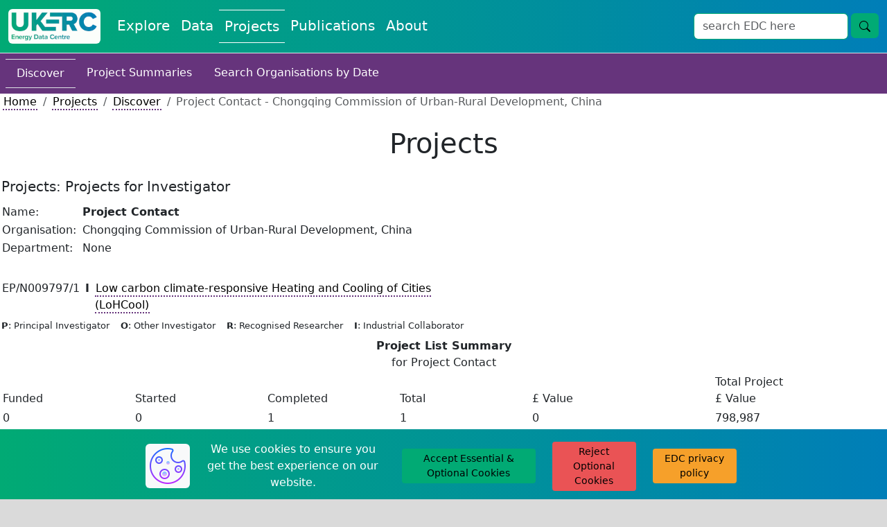

--- FILE ---
content_type: text/css
request_url: https://ukerc.rl.ac.uk/StyleSheets/edc-styling.css?v=1768227953
body_size: 33829
content:
/*----------------------------------------------------------------------------/
Stylesheet for all custom elements of the EDC Portal. The EDC Portal uses
Bootstrap as its CSS framework. Further information can be found here
https://getbootstrap.com/docs/5.3/getting-started/introduction/

Section Index - Use these headings to jump to sections in the file with ctl+f

Colours-index
Global-index
Home-index
Data-index
Projects-index
Publications-index
About-index
DMI-index
*/
@import url('https://fonts.googleapis.com/css2?family=Merriweather:ital,opsz,wght@0,18..144,300..900;1,18..144,300..900&family=Nunito+Sans:ital,opsz,wght@0,6..12,200..1000;1,6..12,200..1000&family=Nunito:ital,wght@0,200..1000;1,200..1000&display=swap');

/* Colours-index  ---------------------------------------------------------------------------------------------------------------------------------*/
:root {
    --ukerc-primary-blue: #007eb8;
    --ukerc-primary-blue-rgb: 0, 126, 184;
    --ukerc-primary-blue-darker: #006999;
    --ukerc-primary-green: #01aa74;
    --ukerc-primary-green-rgb: 1, 170, 116;
    --ukerc-secondary-plum: #9f1074;
    --ukerc-secondary-plum-rgb: 159, 16, 116;
    --ukerc-secondary-purple: #7b549e;
    --ukerc-secondary-purple-rgb: 123, 84, 158;
    --ukerc-secondary-orange: #f6a02a;
    --ukerc-secondary-orange-rgb: 246, 160, 42;
    --ukerc-secondary-coral: #ea5355;
    --ukerc-secondary-coral-rgb: 234, 83, 85;
    --ukerc-tertiary-blue-1: #0e468c;
    --ukerc-tertiary-blue-1-rgb: 14, 70, 140;
    --ukerc-tertiary-blue-2: #3471ab;
    --ukerc-tertiary-blue-2-rgb: 52, 113, 171;
    --ukerc-tertiary-blue-3: #70afe0;
    --ukerc-tertiary-blue-3-rgb: 112, 175, 224;
    --ukerc-tertiary-blue-4: #2394a9;
    --ukerc-tertiary-blue-4-rgb: 35, 148, 169;
    --ukerc-tertiary-green: #94ca9a;
    --ukerc-tertiary-green-rgb: 148, 202, 154;
    --ukerc-tertiary-yellow: #ffd740;
    --ukerc-tertiary-yellow-rgb: 255, 215, 64;
    --ukerc-tertiary-purple: #66347c;
    --ukerc-tertiary-purple-rgb: 102, 52, 124;
    --ukerc-tertiary-pink-1: #c5316a;
    --ukerc-tertiary-pink-1-rgb: 197, 49, 106;
    --ukerc-tertiary-pink-2: #dd6291;
    --ukerc-tertiary-pink-2-rgb: 221, 98, 145;

    --edc-light: #ffffff;
    --edc-light-rgb: 219, 231, 231;
    --edc-light-grey: #dadada;
    --edc-light-grey-rgb: 218, 218, 218;
    --edc-grey: #465868;
    --edc-grey-rgb: 70, 88, 104;
    --edc-dark: #000000;
    --edc-dark-rgb: 37, 43, 43;

}

/* Global-index  ----------------------------------------------------------------------------------------------------------------------------------*/
/* body {
    font-family: 'Nunito Sans';
} */

textarea {
    box-shadow: 0px 0px !important;
}

/* min height for if there is only one row being displayed */
.set-min-height {
    min-height: 45vh;
}

/* cookie banner styling */
#cb-cookie-banner {
    position: fixed;
    bottom: 0;
    left: 0;
    width: 100%;
    z-index: 999;
    border-radius: 0;
    display: none;
}

/* Tooltip container */
.tooltip-edc {
    position: relative;
    display: inline-block;
}

/* Tooltip text */
.tooltip-edc .tooltiptext-edc {
    visibility: hidden;
    background-color: var(--edc-dark);
    color: var(--edc-light);
    text-align: left;
    padding: 5px 5px;
    border-radius: 6px;
    font-size: small;

    /* Position the tooltip text */
    position: absolute;
    z-index: 1;
}

/* Show the tooltip text when you mouse over the tooltip container */
.tooltip-edc:hover .tooltiptext-edc {
    visibility: visible;
}

.add-pointer-to-element {
    cursor: pointer;
}

/* Backgrounds */
.background-ukerc-primary-blue {
    background-color: var(--ukerc-primary-blue);
}

.background-ukerc-primary-blue-opaque {
    background-color: rgb(var(--ukerc-primary-blue-rgb), 0.5);
}

.background-ukerc-primary-blue-opaque-10 {
    background-color: rgb(var(--ukerc-primary-blue-rgb), 0.1);
}

.background-ukerc-primary-green {
    background-color: var(--ukerc-primary-green);
}

.background-ukerc-primary-green-opaque {
    background-color: rgb(var(--ukerc-primary-green-rgb), 0.5);
}

.background-ukerc-primary-green-opaque-10 {
    background-color: rgb(var(--ukerc-primary-green-rgb), 0.1);
}

.background-ukerc-secondary-plum {
    background-color: var(--ukerc-secondary-plum);
}

.background-ukerc-secondary-plum-opaque {
    background-color: rgb(var(--ukerc-secondary-plum-rgb), 0.5);
}

.background-ukerc-secondary-purple {
    background-color: var(--ukerc-secondary-purple);
}

.background-ukerc-secondary-purple-opaque {
    background-color: rgb(var(--ukerc-secondary-purple-rgb), 0.5);
}

.background-ukerc-secondary-orange {
    background-color: var(--ukerc-secondary-orange);
}

.background-ukerc-secondary-orange-opaque {
    background-color: rgb(var(--ukerc-secondary-orange-rgb), 0.5);
}

.background-ukerc-secondary-coral {
    background-color: var(--ukerc-secondary-coral);
}

.background-ukerc-secondary-coral-opaque {
    background-color: rgb(var(--ukerc-secondary-coral-rgb), 0.5);
}

.background-ukerc-tertiary-blue-1 {
    background-color: var(--ukerc-tertiary-blue-1);
}

.background-ukerc-tertiary-blue-1-opaque {
    background-color: rgb(var(--ukerc-tertiary-blue-1-rgb), 0.5);
}

.background-ukerc-tertiary-blue-2 {
    background-color: var(--ukerc-tertiary-blue-2);
}

.background-ukerc-tertiary-blue-2-opaque {
    background-color: rgb(var(--ukerc-tertiary-blue-2-rgb), 0.5);
}

.background-ukerc-tertiary-blue-3 {
    background-color: var(--ukerc-tertiary-blue-3);
}

.background-ukerc-tertiary-blue-3-opaque {
    background-color: rgb(var(--ukerc-tertiary-blue-3-rgb), 0.5);
}

.background-ukerc-tertiary-blue-4 {
    background-color: var(--ukerc-tertiary-blue-4);
}

.background-ukerc-tertiary-blue-4-opaque {
    background-color: rgb(var(--ukerc-tertiary-blue-4-rgb), 0.5);
}

.background-ukerc-tertiary-green {
    background-color: var(--ukerc-tertiary-green);
}

.background-ukerc-tertiary-green-opaque {
    background-color: rgb(var(--ukerc-tertiary-green-rgb), 0.5);
}

.background-ukerc-tertiary-yellow {
    background-color: var(--ukerc-tertiary-yellow);
}

.background-ukerc-tertiary-yellow-opaque {
    background-color: rgb(var(--ukerc-tertiary-yellow-rgb), 0.5);
}

.background-ukerc-tertiary-purple {
    background-color: var(--ukerc-tertiary-purple);
}

.background-ukerc-tertiary-purple-opaque {
    background-color: rgb(var(--ukerc-tertiary-purple-rgb), 0.5);
}

.background-ukerc-tertiary-pink-1 {
    background-color: var(--ukerc-tertiary-pink-1);
}

.background-ukerc-tertiary-pink-1-opaque {
    background-color: rgb(var(--ukerc-tertiary-pink-1-rgb), 0.5);
}

.background-ukerc-tertiary-pink-2 {
    background-color: var(--ukerc-tertiary-pink-2);
}

.background-ukerc-tertiary-pink-2-opaque {
    background-color: rgb(var(--ukerc-tertiary-pink-2-rgb), 0.5);
}

.background-edc-light {
    background-color: var(--edc-light);
}

.background-edc-light-opaque {
    background-color: rgb(var(--edc-light-rgb), 0.5);
}

.background-edc-light-grey {
    background-color: var(--edc-light-grey);
}

.background-edc-light-grey-opaque {
    background-color: rgb(var(--edc-light-grey-rgb), 0.5);
}

.background-edc-grey {
    background-color: var(--edc-grey);
}

.background-edc-grey-opaque {
    background-color: rgb(var(--edc-grey-rgb), 0.5);
}

.background-edc-dark {
    background-color: var(--edc-dark);
}

.background-edc-dark-opaque {
    background-color: rgb(var(--edc-dark-rgb), 0.5);
}

/* Text */
.text-ukerc-primary-blue {
    color: var(--ukerc-primary-blue);
}

.text-ukerc-primary-blue-opaque {
    color: rgb(var(--ukerc-primary-blue-rgb), 0.5);
}

.text-ukerc-primary-green {
    color: var(--ukerc-primary-green);
}

.text-ukerc-secondary-plum {
    color: var(--ukerc-secondary-plum)
}

.text-ukerc-secondary-purple {
    color: var(--ukerc-secondary-purple)
}

.text-ukerc-secondary-orange {
    color: var(--ukerc-secondary-orange)
}

.text-ukerc-secondary-coral {
    color: var(--ukerc-secondary-coral)
}

.text-ukerc-tertiary-blue-1 {
    color: var(--ukerc-tertiary-blue-1);
}

.text-ukerc-tertiary-blue-2 {
    color: var(--ukerc-tertiary-blue-2);
}

.text-ukerc-tertiary-blue-3 {
    color: var(--ukerc-tertiary-blue-3);
}

.text-ukerc-tertiary-blue-4 {
    color: var(--ukerc-tertiary-blue-4);
}

.text-ukerc-tertiary-green {
    color: var(--ukerc-tertiary-green);
}

.text-ukerc-tertiary-yellow {
    color: var(--ukerc-tertiary-yellow);
}

.text-ukerc-tertiary-purple {
    color: var(--ukerc-tertiary-purple);
}

.text-ukerc-tertiary-pink-1 {
    color: var(--ukerc-tertiary-pink-1);
}

.text-ukerc-tertiary-pink-2 {
    color: var(--ukerc-tertiary-pink-2);
}

.text-edc-light {
    color: var(--edc-light);
}

a.text-edc-light:hover {
    color: var(--edc-grey);
}

.text-edc-grey {
    color: var(--edc-grey);
}

.text-edc-dark {
    color: var(--edc-dark);
}

a.text-edc-dark:hover {
    color: var(--edc-grey);
}

.text-edc-nowrap-ellipsis {
    white-space: nowrap;
    overflow: hidden;
    text-overflow: ellipsis;
}

/* Borders */
.border-ukerc-primary-blue {
    border: 1px solid var(--ukerc-primary-blue);
}

.border-ukerc-primary-blue-b {
    border-bottom: 1px solid var(--ukerc-primary-blue);
}

.border-ukerc-primary-green {
    border: 1px solid var(--ukerc-primary-green);
}

.border-ukerc-primary-green-b {
    border-bottom: 1px solid var(--ukerc-primary-green);
}

.border-ukerc-secondary-plum {
    border: 1px solid var(--ukerc-secondary-plum)
}

.border-ukerc-secondary-plum-b {
    border-bottom: 1px solid var(--ukerc-secondary-plum)
}

.border-ukerc-secondary-purple {
    border: 1px solid var(--ukerc-secondary-purple)
}

.border-ukerc-secondary-purple-b {
    border-bottom: 1px solid var(--ukerc-secondary-purple)
}

.border-ukerc-secondary-orange {
    border: 1px solid var(--ukerc-secondary-orange)
}

.border-ukerc-secondary-orange-b {
    border-bottom: 1px solid var(--ukerc-secondary-orange)
}

.border-ukerc-secondary-coral {
    border: 1px solid var(--ukerc-secondary-coral)
}

.border-ukerc-secondary-coral-b {
    border-bottom: 1px solid var(--ukerc-secondary-coral)
}

.border-ukerc-tertiary-blue-1 {
    border: 1px solid var(--ukerc-tertiary-blue-1);
}

.border-ukerc-tertiary-blue-1-b {
    border-bottom: 1px solid var(--ukerc-tertiary-blue-1);
}

.border-ukerc-tertiary-blue-2 {
    border: 1px solid var(--ukerc-tertiary-blue-2);
}

.border-ukerc-tertiary-blue-2-b {
    border-bottom: 1px solid var(--ukerc-tertiary-blue-2);
}

.border-ukerc-tertiary-blue-3 {
    border: 1px solid var(--ukerc-tertiary-blue-3);
}

.border-ukerc-tertiary-blue-3-b {
    border-bottom: 1px solid var(--ukerc-tertiary-blue-3);
}

.border-ukerc-tertiary-blue-4 {
    border: 1px solid var(--ukerc-tertiary-blue-4);
}

.border-ukerc-tertiary-blue-4-b {
    border-bottom: 1px solid var(--ukerc-tertiary-blue-4);
}

.border-ukerc-tertiary-green {
    border: 1px solid var(--ukerc-tertiary-green);
}

.border-ukerc-tertiary-green-b {
    border-bottom: 1px solid var(--ukerc-tertiary-green);
}

.border-ukerc-tertiary-yellow {
    border: 1px solid var(--ukerc-tertiary-yellow);
}

.border-ukerc-tertiary-yellow-b {
    border-bottom: 1px solid var(--ukerc-tertiary-yellow);
}

.border-ukerc-tertiary-purple {
    border: 1px solid var(--ukerc-tertiary-purple);
}

.border-ukerc-tertiary-purple-b {
    border-bottom: 1px solid var(--ukerc-tertiary-purple);
}

.border-ukerc-tertiary-pink-1 {
    border: 1px solid var(--ukerc-tertiary-pink-1);
}

.border-ukerc-tertiary-pink-1-b {
    border-bottom: 1px solid var(--ukerc-tertiary-pink-1);
}

.border-ukerc-tertiary-pink-2 {
    border: 1px solid var(--ukerc-tertiary-pink-2);
}

.border-ukerc-tertiary-pink-2-b {
    border-bottom: 1px solid var(--ukerc-tertiary-pink-2);
}

.border-edc-light {
    border: 1px solid var(--edc-light);
}

.border-edc-light-tb {
    border-top: 1px solid var(--edc-light);
    border-bottom: 1px solid var(--edc-light);
}

.border-edc-grey {
    border: 1px solid var(--edc-grey);
}

.border-edc-grey-tb {
    border-top: 1px solid var(--edc-grey);
    border-bottom: 1px solid var(--edc-grey);
}

.border-edc-dark {
    border: 1px solid var(--edc-dark);
}

.border-edc-dark-tb {
    border-top: 1px solid var(--edc-dark);
    border-bottom: 1px solid var(--edc-dark);
}

/* Buttons */
.btn-edc-do {
    color: var(--edc-dark);
    background-color: var(--ukerc-primary-green);
    border: var(--ukerc-primary-green);
}

.btn-edc-do:hover {
    color: var(--edc-grey);
    background-color: rgb(var(--ukerc-primary-green-rgb), 0.5);
    border: var(--ukerc-primary-green);
    text-decoration: none;
}

.btn-edc-neutral {
    color: var(--edc-dark);
    background-color: var(--ukerc-secondary-orange);
    border: var(--ukerc-secondary-orange);
}

.btn-edc-neutral:hover {
    color: var(--edc-grey);
    background-color: rgb(var(--ukerc-secondary-orange-rgb), 0.5);
    border: var(--ukerc-secondary-orange);
    text-decoration: none;
}

.btn-edc-cancel {
    color: black;
    background-color: var(--ukerc-secondary-coral);
    border: var(--ukerc-secondary-coral);
}

.btn-edc-cancel:hover {
    color: var(--edc-grey);
    background-color: rgb(var(--ukerc-secondary-coral-rgb), 0.5);
    border: var(--ukerc-secondary-coral);
    text-decoration: none;
}

/* Link Text */
.link-style {
    color: var(--ukerc-edc-dark);
    text-decoration: none;
    font-family: "Merriweather", serif;
}

.link-style:hover {
    color: var(--ukerc-primary-blue-darker);
}

.link-style-breadcrumbs {
    color: var(--ukerc-primary-blue) !important;
    text-decoration: none !important;
}

.link-style-breadcrumbs:hover {
    text-decoration: underline !important;
}

.link-style-explore {
    padding: 1px;
    text-decoration: none;
    color: black;
    border-bottom: 2px dotted var(--ukerc-primary-green);
}

.link-style-explore:hover {
    border-bottom: 2px solid var(--ukerc-primary-green);
}

.link-style-data {
    padding: 1px;
    text-decoration: none;
    color: black;
    border-bottom: 2px dotted var(--ukerc-tertiary-blue-2);
}

.link-style-data:hover {
    border-bottom: 2px solid var(--ukerc-tertiary-blue-2);
}

.link-style-projects {
    padding: 1px;
    text-decoration: none;
    color: black;
    border-bottom: 2px dotted var(--ukerc-tertiary-purple);
}

.link-style-projects:hover {
    border-bottom: 2px solid var(--ukerc-tertiary-purple);
}

.link-style-publications {
    padding: 1px;
    text-decoration: none;
    color: black;
    border-bottom: 2px dotted var(--ukerc-tertiary-pink-1);
}

.link-style-publications:hover {
    border-bottom: 2px solid var(--ukerc-tertiary-pink-1);
}

.link-style-about {
    padding: 1px;
    text-decoration: none;
    color: black;
    border-bottom: 2px dotted var(--ukerc-primary-blue);
}

.link-style-about:hover {
    border-bottom: 2px solid var(--ukerc-primary-blue);
}



/* Blog People Icons */
.edc-people-icon-dark {
    filter: invert(0%) sepia(100%) saturate(0%) hue-rotate(21deg) brightness(97%) contrast(103%);
}

.edc-people-icon-grey {
    filter: invert(33%) sepia(8%) saturate(1375%) hue-rotate(167deg) brightness(94%) contrast(89%);
}

.edc-people-icon-light {
    filter: invert(99%) sepia(1%) saturate(2%) hue-rotate(24deg) brightness(107%) contrast(101%);
}



/* Select Element */
select,
select:focus,
select:active {
    outline: 0 !important;
}

/* Radio Buttons */
.radiobutton-ukerc-primary-blue {
    border-color: var(--ukerc-primary-blue);
}

.radiobutton-ukerc-primary-blue:checked {
    background-color: var(--ukerc-primary-blue);
    border-color: var(--ukerc-primary-blue);
}

.radiobutton-ukerc-primary-green {
    border-color: var(--ukerc-primary-green);
}

.radiobutton-ukerc-primary-green:checked {
    background-color: var(--ukerc-primary-green);
    border-color: var(--ukerc-primary-green);
}

.radiobutton-ukerc-secondary-plum {
    border-color: var(--ukerc-secondary-plum);
}

.radiobutton-ukerc-secondary-plum:checked {
    background-color: var(--ukerc-secondary-plum);
    border-color: var(--ukerc-secondary-plum);
}

.radiobutton-ukerc-secondary-purple {
    border-color: var(--ukerc-secondary-purple);
}

.radiobutton-ukerc-secondary-purple:checked {
    background-color: var(--ukerc-secondary-purple);
    border-color: var(--ukerc-secondary-purple);
}

.radiobutton-ukerc-secondary-orange {
    border-color: var(--ukerc-secondary-orange);
}

.radiobutton-ukerc-secondary-orange:checked {
    background-color: var(--ukerc-secondary-orange);
    border-color: var(--ukerc-secondary-orange);
}

.radiobutton-ukerc-secondary-coral {
    border-color: var(--ukerc-secondary-coral);
}

.radiobutton-ukerc-secondary-coral:checked {
    background-color: var(--ukerc-secondary-coral);
    border-color: var(--ukerc-secondary-coral);
}

.radiobutton-ukerc-tertiary-blue-1 {
    border-color: var(--ukerc-tertiary-blue-1);
}

.radiobutton-ukerc-tertiary-blue-1:checked {
    background-color: var(--ukerc-tertiary-blue-1);
    border-color: var(--ukerc-tertiary-blue-1);
}

.radiobutton-ukerc-tertiary-blue-2 {
    border-color: var(--ukerc-tertiary-blue-2);
}

.radiobutton-ukerc-tertiary-blue-2:checked {
    background-color: var(--ukerc-tertiary-blue-2);
    border-color: var(--ukerc-tertiary-blue-2);
}

.radiobutton-ukerc-tertiary-blue-3 {
    border-color: var(--ukerc-tertiary-blue-3);
}

.radiobutton-ukerc-tertiary-blue-3:checked {
    background-color: var(--ukerc-tertiary-blue-3);
    border-color: var(--ukerc-tertiary-blue-3);
}

.radiobutton-ukerc-tertiary-blue-4 {
    border-color: var(--ukerc-tertiary-blue-4);
}

.radiobutton-ukerc-tertiary-blue-4:checked {
    background-color: var(--ukerc-tertiary-blue-4);
    border-color: var(--ukerc-tertiary-blue-4);
}

.radiobutton-ukerc-tertiary-green {
    border-color: var(--ukerc-tertiary-green);
}

.radiobutton-ukerc-tertiary-green:checked {
    background-color: var(--ukerc-tertiary-green);
    border-color: var(--ukerc-tertiary-green);
}

.radiobutton-ukerc-tertiary-yellow {
    border-color: var(--ukerc-tertiary-yellow);
}

.radiobutton-ukerc-tertiary-yellow:checked {
    background-color: var(--ukerc-tertiary-yellow);
    border-color: var(--ukerc-tertiary-yellow);
}

.radiobutton-ukerc-tertiary-purple {
    border-color: var(--ukerc-tertiary-purple);
}

.radiobutton-ukerc-tertiary-purple:checked {
    background-color: var(--ukerc-tertiary-purple);
    border-color: var(--ukerc-tertiary-purple);
}

.radiobutton-ukerc-tertiary-pink-1 {
    border-color: var(--ukerc-tertiary-pink-1);
}

.radiobutton-ukerc-tertiary-pink-1:checked {
    background-color: var(--ukerc-tertiary-pink-1);
    border-color: var(--ukerc-tertiary-pink-1);
}

.radiobutton-ukerc-tertiary-pink-2 {
    border-color: var(--ukerc-tertiary-pink-2);
}

.radiobutton-ukerc-tertiary-pink-2:checked {
    background-color: var(--ukerc-tertiary-pink-2);
    border-color: var(--ukerc-tertiary-pink-2);
}

.radiobutton-edc-light {
    border-color: var(--edc-light);
}

.radiobutton-edc-light:checked {
    background-color: var(--edc-light);
    border-color: var(--edc-light);
}

.radiobutton-edc-grey {
    border-color: var(--edc-grey);
}

.radiobutton-edc-grey:checked {
    background-color: var(--edc-grey);
    border-color: var(--edc-grey);
}

.radiobutton-edc-dark {
    border-color: var(--edc-dark);
}

.radiobutton-edc-dark:checked {
    background-color: var(--edc-dark);
    border-color: var(--edc-dark);
}

/* Checkboxes */
.checkbox-ukerc-primary-blue {
    border-color: var(--ukerc-primary-blue);
}

.checkbox-ukerc-primary-blue:checked {
    background-color: var(--ukerc-primary-blue);
    border-color: var(--ukerc-primary-blue);
}

.checkbox-ukerc-primary-green {
    border-color: var(--ukerc-primary-green);
}

.checkbox-ukerc-primary-green:checked {
    background-color: var(--ukerc-primary-green);
    border-color: var(--ukerc-primary-green);
}

.checkbox-ukerc-secondary-plum {
    border-color: var(--ukerc-secondary-plum);
}

.checkbox-ukerc-secondary-plum:checked {
    background-color: var(--ukerc-secondary-plum);
    border-color: var(--ukerc-secondary-plum);
}

.checkbox-ukerc-secondary-purple {
    border-color: var(--ukerc-secondary-purple);
}

.checkbox-ukerc-secondary-purple:checked {
    background-color: var(--ukerc-secondary-purple);
    border-color: var(--ukerc-secondary-purple);
}

.checkbox-ukerc-secondary-orange {
    border-color: var(--ukerc-secondary-orange);
}

.checkbox-ukerc-secondary-orange:checked {
    background-color: var(--ukerc-secondary-orange);
    border-color: var(--ukerc-secondary-orange);
}

.checkbox-ukerc-secondary-coral {
    border-color: var(--ukerc-secondary-coral);
}

.checkbox-ukerc-secondary-coral:checked {
    background-color: var(--ukerc-secondary-coral);
    border-color: var(--ukerc-secondary-coral);
}

.checkbox-ukerc-tertiary-blue-1 {
    border-color: var(--ukerc-tertiary-blue-1);
}

.checkbox-ukerc-tertiary-blue-1:checked {
    background-color: var(--ukerc-tertiary-blue-1);
    border-color: var(--ukerc-tertiary-blue-1);
}

.checkbox-ukerc-tertiary-blue-2 {
    border-color: var(--ukerc-tertiary-blue-2);
}

.checkbox-ukerc-tertiary-blue-2:checked {
    background-color: var(--ukerc-tertiary-blue-2);
    border-color: var(--ukerc-tertiary-blue-2);
}

.checkbox-ukerc-tertiary-blue-3 {
    border-color: var(--ukerc-tertiary-blue-3);
}

.checkbox-ukerc-tertiary-blue-3:checked {
    background-color: var(--ukerc-tertiary-blue-3);
    border-color: var(--ukerc-tertiary-blue-3);
}

.checkbox-ukerc-tertiary-blue-4 {
    border-color: var(--ukerc-tertiary-blue-4);
}

.checkbox-ukerc-tertiary-blue-4:checked {
    background-color: var(--ukerc-tertiary-blue-4);
    border-color: var(--ukerc-tertiary-blue-4);
}

.checkbox-ukerc-tertiary-green {
    border-color: var(--ukerc-tertiary-green);
}

.checkbox-ukerc-tertiary-green:checked {
    background-color: var(--ukerc-tertiary-green);
    border-color: var(--ukerc-tertiary-green);
}

.checkbox-ukerc-tertiary-yellow {
    border-color: var(--ukerc-tertiary-yellow);
    color: var(--edc-dark);
}

.checkbox-ukerc-tertiary-yellow:checked {
    background-color: var(--ukerc-tertiary-yellow);
    border-color: var(--ukerc-tertiary-yellow);
}

.checkbox-ukerc-tertiary-purple {
    border-color: var(--ukerc-tertiary-purple);
}

.checkbox-ukerc-tertiary-purple:checked {
    background-color: var(--ukerc-tertiary-purple);
    border-color: var(--ukerc-tertiary-purple);
}

.checkbox-ukerc-tertiary-pink-1 {
    border-color: var(--ukerc-tertiary-pink-1);
}

.checkbox-ukerc-tertiary-pink-1:checked {
    background-color: var(--ukerc-tertiary-pink-1);
    border-color: var(--ukerc-tertiary-pink-1);
}

.checkbox-ukerc-tertiary-pink-2 {
    border-color: var(--ukerc-tertiary-pink-2);
}

.checkbox-ukerc-tertiary-pink-2:checked {
    background-color: var(--ukerc-tertiary-pink-2);
    border-color: var(--ukerc-tertiary-pink-2);
}

.checkbox-edc-light {
    border-color: var(--edc-light);
}

.checkbox-edc-light:checked {
    background-color: var(--edc-light);
    border-color: var(--edc-light);
}

.checkbox-edc-grey {
    border-color: var(--edc-grey);
}

.checkbox-edc-grey:checked {
    background-color: var(--edc-grey);
    border-color: var(--edc-grey);
}

.checkbox-edc-dark {
    border-color: var(--edc-dark);
}

.checkbox-edc-dark:checked {
    background-color: var(--edc-dark);
    border-color: var(--edc-dark);
}

/* Miscellaneous */
.hide-url-tandc {
    display: none;
}

.searchbox-edc {
    border-color: var(--ukerc-tertiary-blue-1);
}

.view-landing-page-link {
    color: var(--edc-dark);
}

.smalltext {
    font-size: 12px;
    color: var(--edc-grey);
}

.greentext {
    color: var(--ukerc-primary-green);
}

#filteraccordion a {
    font-weight: 300;
    font-size: 14px
}

.errormsg {
    text-align: center;
    color: var(--ukerc-secondary-plum);
}

.small {
    font-size: small;
}

.x-small {
    font-size: x-small;
}

.obread {
    font-size: small;
}

.gbread {
    font-size: small;
}

.palegrey {
    clear: left;
    color: var(--edc-grey);
}

.greener {
    color: var(--ukerc-primary-green);
}

.greenbox {
    color: var(--edc-grey);
    font-size: small;
    text-align: center;
}

.edc-strikethrough {
    text-decoration: line-through;
}

.show-drop-content {
    display: block;
}

.hide-drop-content {
    display: none;
}

#return-to-top {
    position: fixed;
    bottom: 15px;
    right: 20px;
    background: rgb(var(--ukerc-primary-green-rgb), 1);
    width: 50px;
    height: 50px;
    display: block;
    text-decoration: none;
    -webkit-border-radius: 35px;
    -moz-border-radius: 35px;
    border-radius: 35px;
    display: none;
    -webkit-transition: all 0.3s linear;
    -moz-transition: all 0.3s ease;
    -ms-transition: all 0.3s ease;
    -o-transition: all 0.3s ease;
    transition: all 0.3s ease;
}

#scroll-for-more {
    position: fixed;
    bottom: 15px;
    right: 20px;
    background: rgb(var(--ukerc-primary-blue-rgb), 1);
    width: 50px;
    height: 50px;
    display: block;
    text-decoration: none;
    -webkit-border-radius: 35px;
    -moz-border-radius: 35px;
    border-radius: 35px;
    -webkit-transition: all 0.3s linear;
    -moz-transition: all 0.3s ease;
    -ms-transition: all 0.3s ease;
    -o-transition: all 0.3s ease;
    transition: all 0.3s ease;
}


.wrap-spans {
    display: flex;
    flex-wrap: wrap;
    gap: 0.5em;
    /* optional spacing between spans */
}

.wrap-spans span {
    display: inline-block;
    white-space: nowrap;
    /* keeps the span content on one line */
}


@media only screen and (min-width: 992px) {
    #scroll-for-more {
        position: fixed;
        bottom: 15px;
        right: 20px;
        background: rgb(var(--ukerc-primary-blue-rgb), 1);
        width: 143px;
        height: 50px;
        display: block;
        text-decoration: none;
        -webkit-border-radius: 35px;
        -moz-border-radius: 35px;
        border-radius: 35px;
        -webkit-transition: all 0.3s linear;
        -moz-transition: all 0.3s ease;
        -ms-transition: all 0.3s ease;
        -o-transition: all 0.3s ease;
        transition: all 0.3s ease;
    }

    #return-to-top {
        position: fixed;
        bottom: 15px;
        right: 20px;
        background: rgb(var(--ukerc-primary-green-rgb), 1);
        width: 112px;
        height: 50px;
        display: block;
        text-decoration: none;
        -webkit-border-radius: 35px;
        -moz-border-radius: 35px;
        border-radius: 35px;
        display: none;
        -webkit-transition: all 0.3s linear;
        -moz-transition: all 0.3s ease;
        -ms-transition: all 0.3s ease;
        -o-transition: all 0.3s ease;
        transition: all 0.3s ease;
    }
}


.chart-min-height {
    min-height: 300px;
}

/* Home-index  ------------------------------------------------------------------------------------------------------------------------------------*/
.resultslist {
    float: none;
    color: var(--ukerc-primary-blue);
    /* font-size: 14px; */
    text-align: left;
    /* font-weight: 300; */
}

.purpletext {
    font-size: 12px;
    font-weight: 400;
    color: var(--ukerc-secondary-plum);
}

/* Data-index  ------------------------------------------------------------------------------------------------------------------------------------*/
.data-shadow {
    box-shadow: 5px 5px 10px rgb(var(--ukerc-tertiary-blue-1-rgb), 0.5);
}

/* Projects-index ---------------------------------------------------------------------------------------------------------------------------------*/
.summarybox {
    font-size: small;
    color: var(--ukerc-primary-green);
}

.projects-shadow {
    box-shadow: 5px 5px 10px rgb(var(--ukerc-tertiary-purple-rgb), 0.5);
}

/* Publications-index  ----------------------------------------------------------------------------------------------------------------------------*/
.publications-shadow {
    box-shadow: 5px 5px 10px rgb(var(--ukerc-tertiary-pink-1-rgb), 0.5);
}

/* About-index  -----------------------------------------------------------------------------------------------------------------------------------*/
/* New heading styles for the About pages - CMJ July 2023 */
/* .about_h1 {
    color: var(--ukerc-primary-blue);
}

.about_h2 {
    color: var(--ukerc-primary-green);
}

.about_h3 {
    color: var(--ukerc-secondary-coral);
}

.about_h4 {
    color: var(--ukerc-secondary-orange);
}

.about_h5 {
    color: var(--ukerc-secondary-plum);
}*/

.about_pointer {
    cursor: pointer
}

/* new table style for the About pages - CMJ July 2023*/
/* .about_table {
    border-color: var(--edc-dark);
    border: 1px solid;
    border-collapse: collapse;
    width: 100%;
}

.about_table th {
    background-color: var(--ukerc-primary-green);
    color: var(--edc-dark);
    padding-top: 12px;
    padding-bottom: 12px;
}

.about_table tr {
    border: 1px solid;
}

.about_table td {
    vertical-align: top;
} */

/* new table style for the About guides  - CMJ July 2023*/
/* .about_table_guides {
    width: 100%;
}

.about_table_guides tr {
    width: 25%;
}

.about_table_guides tr {
    text-align: center;
} */



/* DMI-index  -------------------------------------------------------------------------------------------------------------------------------------*/
#screennumber a {
    text-decoration: none
}

#screennumber img {
    vertical-align: middle;
}

.screenno {
    font-size: small;
    font-weight: 400;
    color: var(--ukerc-primary-green);
    text-align: left;
    max-width: 940px;
    margin-left: 20px;
}

.boundary-box {
    border: 1px solid var(--ukerc-primary-green);
    margin: 20px;
    margin-left: 50px;
    width: 95%;
}

.noborder {
    border-top-style: none;
    border-right-style: none;
    border-bottom-style: none;
    border-left-style: none;
}

.ane-label-bold {
    font-weight: bold;
}

.imageEDC {
    display: block;

    /* This rule is very important, please don't ignore this */
    max-width: 100%;
}

/* Text area css------------------------------------------------------------------------------------------------------------------  */
.editor-holder {
    width: 100%;
    height: 2000px;
    border: 1px;
    border-radius: 3px;
    position: relative;
    top: 0;
    background: #ffffff !important;
    overflow: auto;
    transition: all 0.5s ease-in-out;
    -ms-overflow-style: none;
    scrollbar-width: none;
}

.editor-holder::-webkit-scrollbar {
    display: none;
}

.editor-holder textarea,
.editor-holder code {
    width: 100%;
    height: 2000px;
    font-size: 14px;
    border: 0;
    margin: 0;
    left: 0;
    padding: 20px !important;
    position: absolute;
    font-family: Consolas, Liberation Mono, Courier, monospace;
    overflow: visible;
}

.editor-holder textarea {
    background: transparent !important;
    z-index: 2;
    height: 2000px;
    resize: none;
    -webkit-text-fill-color: transparent;
}

.editor-holder textarea::-webkit-input-placeholder {
    color: #000000;
}

.editor-holder textarea:focus {
    outline: 0;
    border: 0;
    box-shadow: none;
}

.editor-holder code {
    z-index: 1;
}

pre {
    white-space: pre-wrap;
    white-space: -moz-pre-wrap;
    white-space: -pre-wrap;
    white-space: -o-pre-wrap;
    word-wrap: break-word;
}

pre code {
    background: #ffffff !important;
    color: #000000;
}

pre code .hljs {
    color: #000000;
    background: #ffffff;
    display: block;
    overflow-x: auto;
}

pre code .hljs-number,
pre code .hljs-literal,
pre code .hljs-symbol,
pre code .hljs-bullet {
    color: #6897BB;
}

pre code .hljs-keyword,
pre code .hljs-selector-tag,
pre code .hljs-deletion {
    color: #cc7832;
}

pre code .hljs-variable,
pre code .hljs-template-variable,
pre code .hljs-link {
    color: #629755;
}

pre code .hljs-comment,
pre code .hljs-quote {
    color: #808080;
}

pre code .hljs-string,
pre code .hljs-attribute,
pre code .hljs-addition {
    color: blue;
}

pre code .hljs-meta,
pre code .hljs-section,
pre code .hljs-title,
pre code .hljs-type,
pre code .hljs-name,
pre code .hljs-selector-id,
pre code .hljs-selector-class {
    color: red;
}

pre code .hljs-emphasis {
    font-style: italic;
}

pre code .hljs-strong {
    font-weight: bold;
}

/* Cosmetic only */
#easyPaginate {
    width: 300px;
}

.easyPaginateNav {
    text-align: center;
    margin-top: 20px;
    word-wrap: break-word;
}

.easyPaginateNav a {
    padding: 5px;
    color: #000000;
    text-decoration: none;
}

.pagewidth a {
    display: inline-block !important;
    min-width: 30px !important;
    min-height: 30px !important;
}

.easyPaginateNav a.current {
    font-weight: bold;
    text-decoration: underline;
    color: white;
    background-color: var(--ukerc-tertiary-purple);
    border-radius: 3px;
}

ul {
    list-style-type: none;
    /* Remove bullets */
    padding: 0;
    /* Remove padding */
    margin: 0;
    /* Remove margins */
}

.truncate {
    display: -webkit-box;
    -webkit-line-clamp: 1;
    /* Number of lines to show */
    -webkit-box-orient: vertical;
    overflow: hidden;
    text-overflow: ellipsis;
    white-space: normal;
    cursor: pointer;
}

/* image credit hover over image  */
.hover-image-container {
    position: relative;
    display: inline-block;
}

.hover-a {
    color: white;
}

.hover-div {
    display: none;
    position: absolute;
    bottom: 5px;
    right: 5px;
    background: rgba(0, 0, 0, 0.7);
    color: white;
    padding: 5px;
    border-radius: 5px;
    font-size: 10px;
}

.hover-image-container:hover .hover-div {
    display: block;
}


.references {
    font-family: 'Georgia', serif;
    font-size: 16px;
    line-height: 1.8;
}

.references h3 {
    font-size: 20px;
    color: #333;
    text-transform: uppercase;
    margin-bottom: 10px;
}

.references ol {
    list-style-type: decimal;
    padding-left: 20px;
}

--- FILE ---
content_type: application/javascript
request_url: https://ukerc.rl.ac.uk/js/edc_dmi_textarea.js?v=1768227953
body_size: 2910
content:
var tabCharacter = "  ";
var tabOffset = 2;
$(document).on('click', '#indent', function (e) {
    e.preventDefault();
    var self = $(this);
    self.toggleClass('active');
    if (self.hasClass('active')) {
        tabCharacter = "\t";
        tabOffset = 1;
    }
    else {
        tabCharacter = "  ";
        tabOffset = 2;
    }
})
/*------------------------------------------
    Render existing code
------------------------------------------*/
$(document).on('ready', function () {
    hightlightSyntax();

    emmet.require('textarea').setup({
        pretty_break: true,
        use_tab: true
    });
});
/*------------------------------------------
    Capture text updates
------------------------------------------*/
$(document).on('ready load keyup keydown change', '.editor', function () {
    correctTextareaHight(this);
    hightlightSyntax();
});
/*------------------------------------------
    Resize textarea based on content  
------------------------------------------*/
function correctTextareaHight(element) {
    var self = $(element),
        outerHeight = self.outerHeight(),
        innerHeight = self.prop('scrollHeight'),
        borderTop = parseFloat(self.css("borderTopWidth")),
        borderBottom = parseFloat(self.css("borderBottomWidth")),
        combinedScrollHeight = innerHeight + borderTop + borderBottom;
    if (outerHeight < combinedScrollHeight) {
        self.height(combinedScrollHeight);
    }
}
/*------------------------------------------
    Run syntax hightlighter  
------------------------------------------*/
function hightlightSyntax() {
    var me = $('.editor');
    var content = me.val();
    var codeHolder = $('code');
    var escaped = escapeHtml(content);
    codeHolder.html(escaped);
    $('.syntax-highight').each(function (i, block) {
        hljs.highlightBlock(block);
    });
}
/*------------------------------------------
    String html characters
------------------------------------------*/
function escapeHtml(unsafe) {
    return unsafe
        .replace(/&/g, "&amp;")
        .replace(/</g, "&lt;")
        .replace(/>/g, "&gt;")
        .replace(/"/g, "&quot;")
        .replace(/'/g, "&#039;");
}
/*------------------------------------------
    Enable tabs in textarea
------------------------------------------*/
$(document).delegate('.allow-tabs', 'keydown', function (e) {
    var keyCode = e.keyCode || e.which;
    if (keyCode == 9) {
        e.preventDefault();
        var start = $(this).get(0).selectionStart;
        var end = $(this).get(0).selectionEnd;
        // set textarea value to: text before caret + tab + text after caret
        $(this).val($(this).val().substring(0, start)
            + tabCharacter
            + $(this).val().substring(end));
        // put caret at right position again
        $(this).get(0).selectionStart =
            $(this).get(0).selectionEnd = start + tabOffset;
    }
});

--- FILE ---
content_type: application/javascript
request_url: https://ukerc.rl.ac.uk/js/edc_dmi_doi.js?v=1768227953
body_size: 2761
content:
$("#fetchOrcidRor").click(function(){
    var forename = $("#creator_forename").val();
    var surname = $("#creator_surname").val();
    var org = $("#creator_org").val();
    var ror_list = [];
    var orcid_list = [];
    var div_row = $('<div />', {
        'class': "row my-3 border-bottom",
        'id': forename+" "+surname
    }).appendTo("#orcid-ror-list");
    var div_col_orcid = $('<div />', {
        'class': "col-6",
        'id': "orcid-list"
    }).appendTo(div_row);
    var div_col_ror = $('<div />', {
        'class': "col-6",
        'id': "ror-list"
    }).appendTo(div_row);
    $.ajax({
        dataType: "json",
        url: "https://api.dev.ror.org/v2/organizations?query=%22"+org+"%22",
        success: function(result){
            $.each(result.items, function(key,value) {
                var ror = value.id
                var name = value.names[0].value;
                ror_list.push("ROR: "+ror+" | Name: "+name);
            });
            $.each(ror_list, function(index, value) {
                $('<p />', {
                    'text': value,
                    'class': "x-small"
                }).appendTo(div_col_ror);
            })            
        }
    })
    $.ajax({
        dataType: "json",
        url: "https://pub.orcid.org/v3.0/expanded-search/?q=family-name:"+surname+"+AND+given-names:"+forename+"&rows=10",
        success: function(result){
            var results = result["expanded-result"];
            $.each(results, function(key,value) {
                var given_names = value["given-names"]
                var family_names = value["family-names"];
                var inst_name = value["institution-name"];
                var orcid_id = value["orcid-id"];
                orcid_list.push([orcid_id,given_names,family_names,inst_name]);
            });
            $.each(orcid_list, function(index, value) {
                var span_orcid = $('<span />', {
                    'class': "me-1"
                }).text(value[0]);
                var span_forename = $('<span />', {
                    'class': "me-1 px-1 rounded btn-edc-neutral text-edc-light"
                }).text(value[1]);
                var span_surname = $('<span />', {
                    'class': "me-1 px-1 rounded btn-edc-neutral text-edc-light"
                }).text(value[2]);
                var span_orgs = $('<span />', {
                    'class': "me-1"
                }).text(value[3]);
                $('<p />', {
                    'class': "small"
                }).append("https://orcid.org/").append(span_orcid).append("Name: ").append(span_forename).append(span_surname).append("Orgs: ").append(span_orgs).appendTo(div_col_orcid);
            })            
        }
    })
    
});

--- FILE ---
content_type: application/javascript
request_url: https://ukerc.rl.ac.uk/js/edc_html_pages.js?v=1768227953
body_size: 594
content:
$(function() {
    const test_manual_switch = $('#test_manual_switch').val();
    const myurl = window.location.href;
    if ((myurl.includes('ukercint6-test.dl.ac.uk') || myurl.includes('ukercint-test.rl.ac.uk')) && test_manual_switch == 1){
        // show on test system
        $('a[name="link_to_int"]').show()
    }
    else if ((myurl.includes('ukercint6.dl.ac.uk') || myurl.includes('ukercint.rl.ac.uk'))  && test_manual_switch == 1) {
        // show on internal system
        $('a[name="link_to_test"]').show();
    }
    else {        
        // show on production system
    }
});

--- FILE ---
content_type: application/javascript
request_url: https://ukerc.rl.ac.uk/js/edc_graphs_charts.js?v=1768227953
body_size: 14676
content:
//Create a list to store the colours in for the pie charts consisting of 11 ukerc colours 
//The ordering is done so that contrasting colours are not next to each other
let colour_array = [
    "#007eb8",
    "#01aa74",
    "#9f1074",
    "#0e468c",
    "#7b549e",
    "#f6a02a",
    "#ea5355",
    "#2394a9",
    "#94ca9a",
    "#ffd740",
    "#dd6291"
]
// Index page charts list - 
// Each chart created individually
// data sector
$("#indexDataSectorChart").ready(function() {
    var label_array = []
    var data_array = []
    var inputTags = $('#indexDataSectorData input');
    $.each(inputTags, function(index, val) {
        var input_tag_object = val
        var input_tag_value = $('#'+input_tag_object.id).attr('value')
        var items = input_tag_value.split('_')
        label_array.push(items[0])
        data_array.push(items[1])
    })
    
    const dataTopSector = $("#indexDataSectorChart")
    //check if chart id exists if not then we don't want this chart making (i.e. we're on a page without charts)
    if (dataTopSector.length) {
        new Chart(dataTopSector, {
            type: "bar",
            data: {
                labels: label_array,
                datasets: [
                    {
                        label: "Sectors",
                        data: data_array,
                        backgroundColor: [
                            "#3471ab"
                        ]
                    },
                ],
            },
            options: {
                scales: {
                    y: {
                        beginAtZero: true,
                    },
                },
                plugins: {
                    title: {
                        display: true,
                        text: 'Sectors assigned to data records'
                    },
                    legend: {
                        display: false
                    }
                }
            },
        });
    }
});
// projects region
$("#indexProjectsRegionChart").ready(function() {
    var label_array = []
    var data_array = []
    var inputTags = $('#indexProjectsRegionData input');
    $.each(inputTags, function(index, val) {
        var input_tag_object = val
        var input_tag_value = $('#'+input_tag_object.id).attr('value')
        var items = input_tag_value.split('_')
        label_array.push(items[0])
        data_array.push(items[1])
    })
    
    const projectsTopRegion = $("#indexProjectsRegionChart")
    //check if chart id exists if not then we don't want this chart making (i.e. we're on a page without charts)
    if (projectsTopRegion.length) {
        new Chart(projectsTopRegion, {
            type: "bar",
            data: {
                labels: label_array,
                datasets: [
                    {
                        data: data_array,
                        backgroundColor: [
                            "#66347c"
                        ]
                    },
                ],
            },
            options: {
                scales: {
                    y: {
                        beginAtZero: true,
                    },
                },
                plugins: {
                    title: {
                        display: true,
                        text: 'Region where the PI of the project is based'
                    },
                    legend: {
                        display: false
                    }
                }
            },
        });
    }
});
// projects ecats
$("#indexProjectsEcatsChart").ready(function() {
    var label_array = []
    var data_array = []
    // var colour_array = []
    // colour_array.push("#7b549e")
    // colour_array.push("#aa569e")
    // colour_array.push("#d45a94")
    // colour_array.push("#f46583")
    // colour_array.push("#ff796f")
    // colour_array.push("#ff9559")
    // colour_array.push("#ffb647")
    // colour_array.push("#ffd740")
    var inputTags = $('#indexProjectsEcatsData input');
    $.each(inputTags, function(index, val) {
        var input_tag_object = val
        var input_tag_value = $('#'+input_tag_object.id).attr('value')
        var items = input_tag_value.split('_')
        label_array.push(items[0])
        data_array.push(items[1])
    })
    
    const projectsTopFunder = $("#indexProjectsEcatsChart")
    //check if chart id exists if not then we don't want this chart making (i.e. we're on a page without charts)
    if (projectsTopFunder.length) {
        new Chart(projectsTopFunder, {
            type: "pie",
            data: {
                labels: label_array,
                datasets: [
                    {
                        data: data_array,
                        backgroundColor: colour_array,
                    },
                ],
            },
            options: {
                plugins: {
                    title: {
                        display: true,
                        text: 'Top 10 Energy Categories in Projects'
                    }
                }
            },
        });
    }    
});
// publications type
$("#indexPublicationsTypeChart").ready(function() {
    var label_array = []
    var data_array = []
    var inputTags = $('#indexPublicationsTypeData input');
    $.each(inputTags, function(index, val) {
        var input_tag_object = val
        var input_tag_value = $('#'+input_tag_object.id).attr('value')
        var items = input_tag_value.split('_')
        label_array.push(items[0])
        data_array.push(items[1])
    })
    
    const publicationsTopType = $("#indexPublicationsTypeChart")
    //check if chart id exists if not then we don't want this chart making (i.e. we're on a page without charts)
    if (publicationsTopType.length) {
        new Chart(publicationsTopType, {
            type: "bar",
            data: {
                labels: label_array,
                datasets: [
                    {
                        label: "Publication Type",
                        data: data_array,
                        backgroundColor: [
                            '#c5316a'
                        ]
                    },
                ],
            },
            options: {
                scales: {
                    y: {
                        beginAtZero: true,
                    },
                },
                plugins: {
                    title: {
                        display: true,
                        text: 'Publication Type'
                    },
                    legend: {
                        display: false
                    }
                }
            },
        });
    }
});

// Data page charts list - 
// Each chart created individually
// publications type chart
// data subject
$("#dataSubjectChart").ready(function() {
    var label_array = []
    var data_array = []
    var inputTags = $('#dataSubjectData input');
    $.each(inputTags, function(index, val) {
        var input_tag_object = val
        var input_tag_value = $('#'+input_tag_object.id).attr('value')
        var items = input_tag_value.split('_')
        label_array.push(items[0])
        data_array.push(items[1])
    })
    
    const dataTopSector = $("#dataSubjectChart")
    //check if chart id exists if not then we don't want this chart making (i.e. we're on a page without charts)
    if (dataTopSector.length) {
        new Chart(dataTopSector, {
            type: "bar",
            data: {
                labels: label_array,
                datasets: [
                    {
                        label: "Subjects",
                        data: data_array,
                        backgroundColor: [
                            "#70afe0"
                        ]
                    },
                ],
            },
            options: {
                indexAxis: 'y',
                scales: {
                    y: {
                        beginAtZero: true,
                    },
                },
                plugins: {
                    title: {
                        display: true,
                        text: 'Subjects assigned to Data'
                    },
                    legend: {
                        display: false
                    }
                }
            },
        });
    }
});
// data ecats
$("#dataEcatsChart").ready(function() {
    var label_array = []
    var data_array = []
    // var colour_array = []
    // colour_array.push("#70afe0")
    // colour_array.push("#36bee6")
    // colour_array.push("#00cbdd")
    // colour_array.push("#00d6c6")
    // colour_array.push("#43dda3")
    // colour_array.push("#87e17b")
    // colour_array.push("#c3df55")
    // colour_array.push("#ffd740")
    var inputTags = $('#dataEcatsData input');
    $.each(inputTags, function(index, val) {
        var input_tag_object = val
        var input_tag_value = $('#'+input_tag_object.id).attr('value')
        var items = input_tag_value.split('_')
        label_array.push(items[0])
        data_array.push(items[1])
    })
    
    const projectsTopFunder = $("#dataEcatsChart")
    //check if chart id exists if not then we don't want this chart making (i.e. we're on a page without charts)
    if (projectsTopFunder.length) {
        new Chart(projectsTopFunder, {
            type: "pie",
            data: {
                labels: label_array,
                datasets: [
                    {
                        data: data_array,
                        backgroundColor: colour_array,
                    },
                ],
            },
            options: {
                plugins: {
                    title: {
                        display: true,
                        text: 'Top 10 Energy Categories in Data'
                    }
                }
            },
        });
    }    
});

// Publications page charts list - 
// Each chart created individually
// publications type
$("#publicationsTypeChart").ready(function() {
    var label_array = []
    var data_array = []
    var inputTags = $('#publicationsTypeData input');
    $.each(inputTags, function(index, val) {
        var input_tag_object = val
        var input_tag_value = $('#'+input_tag_object.id).attr('value')
        var items = input_tag_value.split('_')
        label_array.push(items[0])
        data_array.push(items[1])
    })
    
    const publicationsTopType = $("#publicationsTypeChart")
    //check if chart id exists if not then we don't want this chart making (i.e. we're on a page without charts)
    if (publicationsTopType.length) {
        new Chart(publicationsTopType, {
            type: "bar",
            data: {
                labels: label_array,
                datasets: [
                    {
                        label: "Publication Type",
                        data: data_array,
                        backgroundColor: [
                            '#dd6291'
                        ]
                    },
                ],
            },
            options: {
                indexAxis: 'y',
                scales: {
                    y: {
                        beginAtZero: true,
                    },
                },
                plugins: {
                    title: {
                        display: true,
                        text: 'Publication Type'
                    },
                    legend: {
                        display: false
                    }
                }
            },
        });
    }
});
// publications subject
$("#publicationsSubjectChart").ready(function() {
    var label_array = []
    var data_array = []
    var inputTags = $('#publicationsSubjectData input');
    $.each(inputTags, function(index, val) {
        var input_tag_object = val
        var input_tag_value = $('#'+input_tag_object.id).attr('value')
        var items = input_tag_value.split('_')
        label_array.push(items[0])
        data_array.push(items[1])
    })
    
    const dataTopSector = $("#publicationsSubjectChart")
    //check if chart id exists if not then we don't want this chart making (i.e. we're on a page without charts)
    if (dataTopSector.length) {
        new Chart(dataTopSector, {
            type: "bar",
            data: {
                labels: label_array,
                datasets: [
                    {
                        label: "Subjects",
                        data: data_array,
                        backgroundColor: [
                            "#dd6291"
                        ]
                    },
                ],
            },
            options: {
                indexAxis: 'y',
                scales: {
                    y: {
                        beginAtZero: true,
                    },
                },
                plugins: {
                    title: {
                        display: true,
                        text: 'Subjects assigned to Publications'
                    },
                    legend: {
                        display: false
                    }
                }
            },
        });
    }
});
// publications ecats
$("#publicationsEcatsChart").ready(function() {
    var label_array = []
    var data_array = []
    // var colour_array = []
    // colour_array.push("#dd6291")
    // colour_array.push("#f26a86")
    // colour_array.push("#ff7579")
    // colour_array.push("#ff846b")
    // colour_array.push("#ff975c")
    // colour_array.push("#ffab4e")
    // colour_array.push("#ffc144")
    // colour_array.push("#ffd740")
    var inputTags = $('#publicationsEcatsData input');
    $.each(inputTags, function(index, val) {
        var input_tag_object = val
        var input_tag_value = $('#'+input_tag_object.id).attr('value')
        var items = input_tag_value.split('_')
        label_array.push(items[0])
        data_array.push(items[1])
    })
    
    const projectsTopFunder = $("#publicationsEcatsChart")
    //check if chart id exists if not then we don't want this chart making (i.e. we're on a page without charts)
    if (projectsTopFunder.length) {
        new Chart(projectsTopFunder, {
            type: "pie",
            data: {
                labels: label_array,
                datasets: [
                    {
                        data: data_array,
                        backgroundColor: colour_array,
                    },
                ],
            },
            options: {
                plugins: {
                    title: {
                        display: true,
                        text: 'Top 10 Energy Categories in Publications'
                    }
                }
            },
        });
    }    
});



--- FILE ---
content_type: application/javascript
request_url: https://ukerc.rl.ac.uk/js/edc_pagination.js?v=1768227953
body_size: 8341
content:
$('#easyPaginateProjects').easyPaginate({
    paginateElement: 'span',
    elementsPerPage: 5,
    firstButton: false,
    lastButton: false,
});
$('#easyPaginateTraining').easyPaginate({
    paginateElement: 'span',
    elementsPerPage: 5,
    firstButton: false,
    lastButton: false,
});
$('#easyPaginateEquipment').easyPaginate({
    paginateElement: 'span',
    elementsPerPage: 5,
    firstButton: false,
    lastButton: false,
});
$('#easyPaginateARI').easyPaginate({
    paginateElement: 'span',
    elementsPerPage: 25,
    firstButton: false,
    lastButton: false
});


$(document).ready(function () {
    if ($('#featured-projects').length) {
        // FEATURED PROJECTS
        // Create data array and get data
        const items_featured = []
        const featuredData = JSON.parse(document.getElementById('featured-projects').textContent);
        // Loop through json data and push to array
        $.each(featuredData, function(key, value) {
            items_featured.push([key, value.title, value.institution, value.enddate])
        });
        // Compile Handlebars template
        const featuredSource = document.getElementById("projects-template").innerHTML;
        const featuredTemplate = Handlebars.compile(featuredSource);
        // Initialize pagination
        $('#pagination-container-featured').pagination({
            dataSource: items_featured,
            pageSize: 5,
            autoHidePrevious: true,
            autoHideNext: true,
            className: 'paginationjs-theme-projects paginationjs-big',
            callback: function (data, pagination) {
                const html = featuredTemplate({ items: data });
                document.getElementById("data-container-featured").innerHTML = html;
            }
        });
    }
    
    if ($('#topten-projects').length) {
        // TOP TEN PROJECTS
        // Create data array and get data
        const items_topten = []
        const toptenData = JSON.parse(document.getElementById('topten-projects').textContent);
        // Loop through json data and push to array
        $.each(toptenData, function(key, value) {
            items_topten.push([key, value.title, value.institution, value.enddate])
        });
        // Compile Handlebars template
        const toptenSource = document.getElementById("projects-template").innerHTML;
        const toptenTemplate = Handlebars.compile(toptenSource);
        // Initialize pagination
        $('#pagination-container-topten').pagination({
            dataSource: items_topten,
            pageSize: 5,
            autoHidePrevious: true,
            autoHideNext: true,
            className: 'paginationjs-theme-projects paginationjs-big',
            callback: function (data, pagination) {
                const html = toptenTemplate({ items: data });
                document.getElementById("data-container-topten").innerHTML = html;
            }
        });
    }

    if ($('#projects-projects').length) {
        // "REGULAR" PROJECTS
        // Create data array and get data
        const items_projects = []
        const projectsData = JSON.parse(document.getElementById('projects-projects').textContent);
        // Loop through json data and push to array
        $.each(projectsData, function(key, value) {
            items_projects.push([key, value.title, value.institution, value.enddate])
        });
        // Compile Handlebars template
        const projectsSource = document.getElementById("projects-template").innerHTML;
        const projectsTemplate = Handlebars.compile(projectsSource);
        // Initialize pagination
        $('#pagination-container-projects').pagination({
            dataSource: items_projects,
            pageSize: 5,
            autoHidePrevious: true,
            autoHideNext: true,
            className: 'paginationjs-theme-projects paginationjs-big',
            callback: function (data, pagination) {
                const html = projectsTemplate({ items: data });
                document.getElementById("data-container-projects").innerHTML = html;
            }
        });
    }

    if ($('#training-projects').length) {
        // "TRAINING" PROJECTS
        // Create data array and get data
        const items_training = []
        const trainingData = JSON.parse(document.getElementById('training-projects').textContent);
        // Loop through json data and push to array
        $.each(trainingData, function(key, value) {
            items_training.push([key, value.title, value.institution, value.enddate])
        });
        // Compile Handlebars template
        const trainingSource = document.getElementById("projects-template").innerHTML;
        const trainingTemplate = Handlebars.compile(trainingSource);
        // Initialize pagination
        $('#pagination-container-training').pagination({
            dataSource: items_training,
            pageSize: 5,
            autoHidePrevious: true,
            autoHideNext: true,
            className: 'paginationjs-theme-projects paginationjs-big',
            callback: function (data, pagination) {
                const html = trainingTemplate({ items: data });
                document.getElementById("data-container-training").innerHTML = html;
            }
        });
    }

    if ($('#fande-projects').length) {
        // "FACILITIES AND EQUIPMENT" PROJECTS
        // Create data array and get data
        const items_fande = []
        const fandeData = JSON.parse(document.getElementById('fande-projects').textContent);
        // Loop through json data and push to array
        $.each(fandeData, function(key, value) {
            items_fande.push([key, value.title, value.institution, value.enddate])
        });
        // Compile Handlebars template
        const fandeSource = document.getElementById("projects-template").innerHTML;
        const fandeTemplate = Handlebars.compile(fandeSource);
        // Initialize pagination
        $('#pagination-container-fande').pagination({
            dataSource: items_fande,
            pageSize: 5,
            autoHidePrevious: true,
            autoHideNext: true,
            className: 'paginationjs-theme-projects paginationjs-big',
            callback: function (data, pagination) {
                const html = fandeTemplate({ items: data });
                document.getElementById("data-container-fande").innerHTML = html;
            }
        });
    }

    if ($('#ari-containers').length) {
        // ARI Questions, need to do this into a loop as the data changes depending on topic selected
        // Find all the ids in which to add the html template to
        // Example 1: Collect IDs into an array
        // '#ari-containers > div' means get only the divs one level down from the parent div
        var ari_ids = $('#ari-containers > div').map(function() {
            return this.id;
        }).get();
        // console.log(ari_ids);
        $.each(ari_ids, function(index, value) {
            if (!value.includes("pagination")) {
                // Create data array and get data
                const items_ari = []
                const ariData = JSON.parse(document.getElementById(value+'-data').textContent);
                // Loop through json data and push to array
                $.each(ariData, function(key, value) {
                    items_ari.push([key, value.title])
                });
                items_ari.sort(function(a, b) {
                    return a[1].localeCompare(b[1]); // Ascending order
                });
                // Compile Handlebars template
                const ariSource = document.getElementById("ari-template").innerHTML;
                const ariTemplate = Handlebars.compile(ariSource);
                // Initialize pagination
                $('#pagination-'+value).pagination({
                    dataSource: items_ari,
                    pageSize: 5,
                    autoHidePrevious: true,
                    autoHideNext: true,
                    className: 'paginationjs-theme-external paginationjs-big',
                    callback: function (data, pagination) {
                        const html = ariTemplate({ items: data });
                        document.getElementById(value).innerHTML = html;
                    }
                });
            }
        });
    }
});

--- FILE ---
content_type: application/javascript
request_url: https://ukerc.rl.ac.uk/js/edc_cookies.js?v=1768227953
body_size: 1790
content:
/* Javascript to show and hide cookie banner using localstorage */
/* Shows the Cookie banner */
function showCookieBanner(){
    let cookieBanner = document.getElementById("cb-cookie-banner");
    cookieBanner.style.display = "inline";
}
   
/* Hides the Cookie banner and saves the value to localstorage */
function hideCookieBanner(){
    const d = new Date();
    d.setTime(d.getTime() + (365*24*60*60*1000));
    let expires = "expires="+ d.toUTCString();
    document.cookie = "cb_isCookieAccepted=yes;"+expires;
    let cookieBanner = document.getElementById("cb-cookie-banner");
    cookieBanner.style.display = "none";
}

/* Hides the Cookie banner and saves the value to localstorage */
function hideCookieBannerReject(){
    const d = new Date();
    d.setTime(d.getTime() + (365*24*60*60*1000));
    let expires = "expires="+ d.toUTCString();
    document.cookie = "cb_isCookieAccepted=no;"+expires;
    let cookieBanner = document.getElementById("cb-cookie-banner");
    cookieBanner.style.display = "none";
}

/* Checks the localstorage and shows Cookie banner based on it. */
function initializeCookieBanner(){
    let cookies_accepted = getCookie("cb_isCookieAccepted");
    if (cookies_accepted == '') {
        showCookieBanner();
    }
}

function getCookie(cname) {
    let name = cname + "=";
    let ca = document.cookie.split(';');
    for(let i = 0; i < ca.length; i++) {
      let c = ca[i];
      while (c.charAt(0) == ' ') {
        c = c.substring(1);
      }
      if (c.indexOf(name) == 0) {
        return c.substring(name.length, c.length);
      }
    }
    return "";
  }
// Assigning values to window object
window.onload = initializeCookieBanner();
window.cb_hideCookieBanner = hideCookieBanner;
window.cb_hideCookieBannerReject = hideCookieBannerReject;

--- FILE ---
content_type: application/javascript
request_url: https://ukerc.rl.ac.uk/js/edc_data_submit.js?v=1768227953
body_size: 28948
content:
function get_data_provider_info_linked_clear(machinepathstart) {
    window.location.replace(machinepathstart + '?Action=SubmitLinked');
}
function get_data_provider_info_linked_test() {
    // const UKDSAPI_API_URL = 'https://oai.ukdataservice.ac.uk:8443/oai/provider?verb=GetRecord&metadataPrefix=oai_dc&identifier=';
    // var input_text = document.getElementById('dataProviderRef').value;

    // var finalstring = UKDSAPI_API_URL+input_text;
    // $.get( finalstring, function( data ) {
    //     $( ".result" ).html( data );
    //     alert( "Load was performed." );
    //   });
    
    document.getElementById("linked-data-title-input").value = "SP Energy Networks 'Flexible Networks' Electricity Distribution System Measurements";
    document.getElementById("linked-data-abstract-input").value = "Flexible Networks for a Low Carbon Future was a Low Carbon Networks Fund innovation trial project, led by SP Energy Networks. As part of the project, network monitoring equipment was installed in eight primary (33/11kV) and over 150 secondary (11kV/415V) substations in three test areas.";
    document.getElementById("linked-data-who-created-input").value = "SP Energy Networks";
    document.getElementById("linked-data-who-available-input").value = "SP Energy Networks";
    document.getElementById("linked-data-url-input").value = "https://pureportal.strath.ac.uk/en/datasets/sp-energy-networks-flexible-networks-electricity-distribution-sys";
    document.getElementById("linked-data-doi-input").value = "https://doi.org/10.5286/UKERC.EDC.000959";
    document.getElementById("linked-data-type-linked").checked = true;
    document.getElementById("linked-data-email-input").value = "peter.holt@stfc.ac.uk";
    document.getElementById("linked-data-reason-input").value = "This is a very good dataset second";
    $("#linked-data-title-input").effect("highlight", {color: '#70afe0'}, 2500);
    $("#linked-data-abstract-input").effect("highlight", {color: '#70afe0'}, 3000);
    $("#linked-data-who-created-input").effect("highlight", {color: '#70afe0'}, 3500);
    $("#linked-data-who-available-input").effect("highlight", {color: '#70afe0'}, 4000);
}
function confirm_linked_data_details() {
    disablesubmitlinked = false;
    if (document.getElementById("linked-data-title-input").value == "") {
        document.getElementById("linked-data-title-text").textContent = "You must supply a title";
        document.getElementById("linked-data-title-text").style.color = "Red";
        disablesubmitlinked = true;
    }
    else {
        document.getElementById("linked-data-title-text").textContent = document.getElementById("linked-data-title-input").value;
        document.getElementById("linked-data-title-text").style.color = "Black";
    }
    if (document.getElementById("linked-data-abstract-input").value == "") {
        document.getElementById("linked-data-abstract-text").textContent = "You must supply a description";
        document.getElementById("linked-data-abstract-text").style.color = "Red";
        disablesubmitlinked = true;
    }
    else {
        document.getElementById("linked-data-abstract-text").textContent = document.getElementById("linked-data-abstract-input").value;
        document.getElementById("linked-data-abstract-text").style.color = "Black";
    } 
    if (document.getElementById("linked-data-who-created-input").value == "") {
        document.getElementById("linked-data-who-created-text").textContent = "You must tell us who created this data";
        document.getElementById("linked-data-who-created-text").style.color = "Red";
        disablesubmitlinked = true;
    }
    else {
        document.getElementById("linked-data-who-created-text").textContent = document.getElementById("linked-data-who-created-input").value;
        document.getElementById("linked-data-who-created-text").style.color = "Black";
    }   

    if (document.getElementById("linked-data-who-available-input").value == "") {
        document.getElementById("linked-data-who-available-text").textContent = "You must tell us who made the data availiable";
        document.getElementById("linked-data-who-available-text").style.color = "Red";
        disablesubmitlinked = true;
    }
    else {
        document.getElementById("linked-data-who-available-text").textContent = document.getElementById("linked-data-who-available-input").value;
        document.getElementById("linked-data-who-available-text").style.color = "Black";
    }   
    if (document.getElementById("linked-data-url-input").value == "") {
        document.getElementById("linked-data-url-text").textContent = "No URL given";
        document.getElementById("linked-data-url-input").value = "No URL given";
    }
    else {
        document.getElementById("linked-data-url-text").textContent = document.getElementById("linked-data-url-input").value;
    }   
    if (document.getElementById("linked-data-doi-input").value == "") {
        document.getElementById("linked-data-doi-text").textContent = "No DOI given";
        document.getElementById("linked-data-doi-input").value = "No DOI given";
    }
    else {
        document.getElementById("linked-data-doi-text").textContent = document.getElementById("linked-data-doi-input").value;
    }
    if ((document.getElementById("linked-data-url-input").value == "") && (document.getElementById("linked-data-doi-input").value == "")) {
        document.getElementById("linked-data-urlordoi-text").textContent = "You must supply either a URL or a DOI";
        document.getElementById("linked-data-urlordoi-text").style.color = "Red";
        disablesubmitlinked = true;
    }
    if ((document.getElementById("linked-data-type-linked").checked == false) && (document.getElementById("linked-data-type-collection").checked == false)) {
        document.getElementById("linked-data-type-linkedorcollection").textContent = "Choose from an individual dataset or a collection of datasets";
        document.getElementById("linked-data-type-linkedorcollection").style.color = "Red";
        disablesubmitlinked = true;
    }
    else {
        if ((document.getElementById("linked-data-type-linked").checked == true) && (document.getElementById("linked-data-type-collection").checked == false)) {
            document.getElementById("linked-data-type-linkedorcollection").textContent = "Individual Dataset test";
            document.getElementById("linked-data-type-linkedorcollection").style.color = "Black";
        }
        else {
            document.getElementById("linked-data-type-linkedorcollection").textContent = "Collection of Datasets";
            document.getElementById("linked-data-type-linkedorcollection").style.color = "Black";
        }
    }
    
    if (document.getElementById("linked-data-email-input").value == "") {
        document.getElementById("linked-data-email-text").textContent = "Please enter an email";
        document.getElementById("linked-data-email-text").style.color = "Red";
        disablesubmitlinked = true;
    }
    else {
        document.getElementById("linked-data-email-text").textContent = document.getElementById("linked-data-email-input").value;
        document.getElementById("linked-data-email-text").style.color = "Black";
    }
    if (document.getElementById("linked-data-reason-input").value == "") {
        document.getElementById("linked-data-reason-text").textContent = "No reason given";
        document.getElementById("linked-data-reason-input").value = "No reason given";
    }
    else {
        document.getElementById("linked-data-reason-text").textContent = document.getElementById("linked-data-reason-input").value;
    }
    if (disablesubmitlinked == true) {
        $("#linked-data-final-submit").prop('disabled', true);
    }
    else {
        $("#linked-data-final-submit").prop('disabled', false);
        document.getElementById("linked-data-urlordoi-text").style.color = "Black";
        document.getElementById("linked-data-urlordoi-text").textContent = "";
        document.getElementById("linked-data-title-text").style.color = "Black";
        document.getElementById("linked-data-abstract-text").style.color = "Black";
        document.getElementById("linked-data-who-created-text").style.color = "Black";
        document.getElementById("linked-data-who-available-text").style.color = "Black";
        document.getElementById("linked-data-doi-text").style.color = "Black";
        document.getElementById("linked-data-url-text").style.color = "Black";
        document.getElementById("linked-data-type-linkedorcollection").style.color = "Black";
    }
}
function get_data_provider_info_stored(machinepathstart) {
    var dataid = document.getElementById("dataIDRef").value;
    window.location.replace(machinepathstart + '?Action=GetExisiting&stored-data-exisiting-dataid=' + dataid);
}
function get_data_provider_info_stored_clear(machinepathstart) {
    window.location.replace(machinepathstart + '?Action=SubmitStored');
}
function get_data_provider_info_stored_test() {
    document.getElementById("stored-data-yourname-input").value = "test your name";
    document.getElementById("stored-data-youraff-input").value = "test your affiliation";
    document.getElementById("stored-data-youremail-input").value = "peter.holt@stfc.ac.uk";
    document.getElementById("stored-data-righttooffer-input").checked = true;
    // document.getElementById("stored-data-righttooffer-input").value = "Y";
    document.getElementById("stored-data-righttousable-input").checked = true;
    // document.getElementById("stored-data-righttousable-input").value = "Y";
    document.getElementById("stored-data-rights-input").value = "20";
    document.getElementById("region-radio-sub-001-001-001-000").style.display = "inline";
    document.getElementById("region-radio-sub-001-001-001-000").checked = true;
    document.getElementById("stored-data-regiondescription-input").value = "region description test";
    document.getElementById("stored-data-timestart-input").value = "2023-05-01";
    document.getElementById("stored-data-timeend-input").value = "2023-05-09";
    document.getElementById("stored-data-datastart-input").value = "2023-05-01";
    document.getElementById("stored-data-dataend-input").value = "2023-05-09";
    document.getElementById("stored-data-datatype-input").value = "6";
    document.getElementById("stored-data-format-input").value = "3";
    document.getElementById("stored-data-linkedproject-input").value = "EP/X021270/1";
    document.getElementById("stored-data-reason-input").value = "This is a nice suitable dataset";
    document.getElementById("stored-data-wantdoi-input").checked = true;

    document.getElementById("stored-data-description-input").value = "TEST";
}
function confirm_stored_data_details() { 
    disablesubmitstored = false;
    if (document.getElementById("stored-data-title-input").value == "") {
        document.getElementById("stored-data-title-text").textContent = "You must supply a title";
        document.getElementById("stored-data-title-text").style.color = "Red";
        disablesubmitstored = true;
    }
    else {
        document.getElementById("stored-data-title-text").textContent = document.getElementById("stored-data-title-input").value;
        document.getElementById("stored-data-title-text").style.color = "Black";
    }
    if (document.getElementById("stored-data-description-input").value == "") {
        document.getElementById("stored-data-description-text").textContent = "You must supply a description";
        document.getElementById("stored-data-description-text").style.color = "Red";
        disablesubmitstored = true;
    }
    else {
        document.getElementById("stored-data-description-text").textContent = document.getElementById("stored-data-description-input").value;
        document.getElementById("stored-data-description-text").style.color = "Black";
    }
    if (document.getElementById("stored-data-whocreated-input").value == "") {
        document.getElementById("stored-data-whocreated-text").textContent = "You must tell us who created this data";
        document.getElementById("stored-data-whocreated-text").style.color = "Red";
        disablesubmitstored = true;
    }
    else {
        document.getElementById("stored-data-whocreated-text").textContent = document.getElementById("stored-data-whocreated-input").value;
        document.getElementById("stored-data-whocreated-text").style.color = "Black";
    }
    if (document.getElementById("stored-data-whoavailable-input").value == "") {
        document.getElementById("stored-data-whoavailable-text").textContent = "You must tell us who made this data available";
        document.getElementById("stored-data-whoavailable-text").style.color = "Red";
        disablesubmitstored = true;
    }
    else {
        document.getElementById("stored-data-whoavailable-text").textContent = document.getElementById("stored-data-whoavailable-input").value;
        document.getElementById("stored-data-whoavailable-text").style.color = "Black";
    }
    if (document.getElementById("stored-data-rights-input").value == "0") {
        document.getElementById("stored-data-rights-text").textContent = "You need to tell us which rights to apply to your data";
        document.getElementById("stored-data-rights-text").style.color = "Red";
        disablesubmitstored = true;
    }
    else {
        var rights = document.getElementById("stored-data-rights-input");
        document.getElementById("stored-data-rights-text").textContent = rights.options[rights.selectedIndex].text;
        document.getElementById("stored-data-rights-text").style.color = "Black";
    }
    if ($('input[name=region-radio]:checked').length == 0) {
        document.getElementById("stored-data-region-text").textContent = "You need to tell us which region your data comes from";
        document.getElementById("stored-data-region-text").style.color = "Red";
        disablesubmitstored = true;
    }
    else {
        document.getElementById("stored-data-region-text").textContent = $('input[name=region-radio]:checked')[0].labels[0].innerText;
        document.getElementById("stored-data-region-text").style.color = "Black";
    }
    if (document.getElementById("stored-data-regiondescription-input").value == "") {
        document.getElementById("stored-data-regiondescription-text").textContent = "N/A";
        document.getElementById("stored-data-regiondescription-input").value = "N/A";
    }
    else {
        document.getElementById("stored-data-regiondescription-text").textContent = document.getElementById("stored-data-regiondescription-input").value;
    }

    var timestart = new Date($('#stored-data-timestart-input').val());
    var timeend = new Date($('#stored-data-timeend-input').val());
    if ((timestart != "Invalid Date") && (timeend != "Invalid Date")) {
        if (timestart > timeend) {
            document.getElementById("stored-data-dateerror-text").textContent = "You have selected a start date after an end date, please check";
            document.getElementById("stored-data-dateerror-text").style.color = "Red";
            disablesubmitstored = true;
        }
        else {
            document.getElementById("stored-data-timestart-text").textContent = document.getElementById("stored-data-timestart-input").value;
            document.getElementById("stored-data-timestart-text").style.color = "Black";
            document.getElementById("stored-data-timeend-text").textContent = document.getElementById("stored-data-timeend-input").value;
            document.getElementById("stored-data-timeend-text").style.color = "Black";
        }
    }
    else {
        document.getElementById("stored-data-timestart-text").textContent = document.getElementById("stored-data-timestart-input").value;
        document.getElementById("stored-data-timestart-text").style.color = "Black";
        document.getElementById("stored-data-timeend-text").textContent = document.getElementById("stored-data-timeend-input").value;
        document.getElementById("stored-data-timeend-text").style.color = "Black";
    }
    var datastart = new Date($('#stored-data-datastart-input').val());
    var dataend = new Date($('#stored-data-dataend-input').val());
    if ((datastart != "Invalid Date") && (dataend != "Invalid Date")) {
        if (datastart > dataend) {
            document.getElementById("stored-data-datadateerror-text").textContent = "You have selected a start date after an end date, please check";
            document.getElementById("stored-data-datadateerror-text").style.color = "Red";
            disablesubmitstored = true;
        }
        else {
            document.getElementById("stored-data-datastart-text").textContent = document.getElementById("stored-data-datastart-input").value;
            document.getElementById("stored-data-datastart-text").style.color = "Black";
            document.getElementById("stored-data-dataend-text").textContent = document.getElementById("stored-data-dataend-input").value;
            document.getElementById("stored-data-dataend-text").style.color = "Black";
        }
    }
    else if ((datastart == "Invalid Date") && (dataend != "Invalid Date")) {
        document.getElementById("stored-data-datastart-text").textContent = "You must enter a start date";
        document.getElementById("stored-data-datastart-text").style.color = "Red";
        document.getElementById("stored-data-dataend-text").textContent = document.getElementById("stored-data-dataend-input").value;
        document.getElementById("stored-data-dataend-text").style.color = "Black";
        disablesubmitstored = true;
    }
    else if ((datastart != "Invalid Date") && (dataend == "Invalid Date")) {
        document.getElementById("stored-data-datastart-text").textContent = document.getElementById("stored-data-datastart-input").value;
        document.getElementById("stored-data-datastart-text").style.color = "Black";
        document.getElementById("stored-data-dataend-text").textContent = "You must enter an end date";
        document.getElementById("stored-data-dataend-text").style.color = "Red";
        disablesubmitstored = true;
    }
    else {
        document.getElementById("stored-data-datastart-text").textContent = "Enter a start date";
        document.getElementById("stored-data-datastart-text").style.color = "Red";
        document.getElementById("stored-data-dataend-text").textContent = "Enter an end date";
        document.getElementById("stored-data-dataend-text").style.color = "Red";
        disablesubmitstored = true;
    }
    if (document.getElementById("stored-data-datatype-input").value == "0") {
        document.getElementById("stored-data-datatype-text").textContent = "You need to tell us what is the data type to apply to your data";
        document.getElementById("stored-data-datatype-text").style.color = "Red";
        disablesubmitstored = true;
    }
    else {
        var dtype = document.getElementById("stored-data-datatype-input");
        document.getElementById("stored-data-datatype-text").textContent = dtype.options[dtype.selectedIndex].text;
        document.getElementById("stored-data-datatype-text").style.color = "Black";
    }
    if (document.getElementById("stored-data-format-input").value == "0") {
        document.getElementById("stored-data-format-text").textContent = "You need to tell us what is the format to apply to your data";
        document.getElementById("stored-data-format-text").style.color = "Red";
        disablesubmitstored = true;
    }
    else {
        var format = document.getElementById("stored-data-format-input")
        document.getElementById("stored-data-format-text").textContent = format.options[format.selectedIndex].text;
        document.getElementById("stored-data-format-text").style.color = "Black";
    }
    if (document.getElementById("stored-data-linkedproject-input").value == "") {
        document.getElementById("stored-data-linkedproject-text").textContent = "N/A";
        document.getElementById("stored-data-linkedproject-input").value = "N/A";
    }
    else {
        document.getElementById("stored-data-linkedproject-text").textContent = document.getElementById("stored-data-linkedproject-input").value;
    }
    if (document.getElementById("stored-data-parameters-input").value == "") {
        document.getElementById("stored-data-parameters-text").textContent = "N/A";
        document.getElementById("stored-data-parameters-input").value = "N/A";
    }
    else {
        document.getElementById("stored-data-parameters-text").textContent = document.getElementById("stored-data-parameters-input").value;
    }
    if (document.getElementById("stored-data-units-input").value == "") {
        document.getElementById("stored-data-units-text").textContent = "N/A";
        document.getElementById("stored-data-units-input").value = "N/A";
    }
    else {
        document.getElementById("stored-data-units-text").textContent = document.getElementById("stored-data-units-input").value;
    }
    if (document.getElementById("stored-data-unitno-input").value == "") {
        document.getElementById("stored-data-unitno-text").textContent = "N/A";
        document.getElementById("stored-data-unitno-input").value = "N/A";
    }
    else {
        document.getElementById("stored-data-unitno-text").textContent = document.getElementById("stored-data-unitno-input").value;
    }
    if (document.getElementById("stored-data-records-input").value == "") {
        document.getElementById("stored-data-records-text").textContent = "N/A";
        document.getElementById("stored-data-records-input").value = "N/A";
    }
    else {
        document.getElementById("stored-data-records-text").textContent = document.getElementById("stored-data-records-input").value;
    }
    if (document.getElementById("stored-data-yourname-input").value == "") {
        document.getElementById("stored-data-yourname-text").textContent = "Provide your name";
        document.getElementById("stored-data-yourname-text").style.color = "Red";
        disablesubmitstored = true;
    }
    else {
        document.getElementById("stored-data-yourname-text").textContent = document.getElementById("stored-data-yourname-input").value;
        document.getElementById("stored-data-yourname-text").style.color = "Black";
    }
    if (document.getElementById("stored-data-youraff-input").value == "") {
        document.getElementById("stored-data-youraff-text").textContent = "Provide your affiliation";
        document.getElementById("stored-data-youraff-text").style.color = "Red";
        disablesubmitstored = true;
    }
    else {
        document.getElementById("stored-data-youraff-text").textContent = document.getElementById("stored-data-youraff-input").value;
        document.getElementById("stored-data-youraff-text").style.color = "Black";
    }
    if (document.getElementById("stored-data-youremail-input").value == "") {
        document.getElementById("stored-data-youremail-text").textContent = "Provide your email address";
        document.getElementById("stored-data-youremail-text").style.color = "Red";
        disablesubmitstored = true;
    }
    else {
        document.getElementById("stored-data-youremail-text").textContent = document.getElementById("stored-data-youremail-input").value;
        document.getElementById("stored-data-youremail-text").style.color = "Black";
    }
    if (document.getElementById("stored-data-righttooffer-input").checked == false) {
        document.getElementById("stored-data-righttooffer-text").textContent = "Confirm that you have the right to offer this data";
        document.getElementById("stored-data-righttooffer-text").style.color = "Red";
        disablesubmitstored = true;
    }
    else {
        document.getElementById("stored-data-righttooffer-text").textContent = "Yes";
        document.getElementById("stored-data-righttooffer-text").style.color = "Black";
    }
    if (document.getElementById("stored-data-righttousable-input").checked == false) {
        document.getElementById("stored-data-righttousable-text").textContent = "Confirm that you authorise us to keep the data usable";
        document.getElementById("stored-data-righttousable-text").style.color = "Red";
        disablesubmitstored = true;
    }
    else {
        document.getElementById("stored-data-righttousable-text").textContent = "Yes";
        document.getElementById("stored-data-righttousable-text").style.color = "Black";
    }
    if (document.getElementById("stored-data-reason-input").value == "") {
        document.getElementById("stored-data-reason-text").textContent = "Provide a reason as to why you think ths data is suitable";
        document.getElementById("stored-data-reason-text").style.color = "Red";
        disablesubmitstored = true;
    }
    else {
        document.getElementById("stored-data-reason-text").textContent = document.getElementById("stored-data-reason-input").value;
        document.getElementById("stored-data-reason-text").style.color = "Black";
    }
    if (document.getElementById("stored-data-wantdoi-input").checked == true) {
        document.getElementById("stored-data-wantdoi-text").textContent = "Yes";
    }
    else {
        document.getElementById("stored-data-wantdoi-text").textContent = "No";
    }

    if (disablesubmitstored == true) {
        $("#stored-data-final-submit").prop('disabled', true);
    }
    else {
        $("#stored-data-final-submit").prop('disabled', false);
        document.getElementById("stored-data-title-text").style.color = "Black";
        document.getElementById("stored-data-description-text").style.color = "Black";
        document.getElementById("stored-data-whocreated-text").style.color = "Black";
        document.getElementById("stored-data-whoavailable-text").style.color = "Black";
        document.getElementById("stored-data-rights-text").style.color = "Black";
        document.getElementById("stored-data-region-text").style.color = "Black";
        document.getElementById("stored-data-regiondescription-text").style.color = "Black";
        document.getElementById("stored-data-timestart-text").style.color = "Black";
        document.getElementById("stored-data-dateerror-text").style.color = "Black";
        document.getElementById("stored-data-timeend-text").style.color = "Black";
        document.getElementById("stored-data-datatype-text").style.color = "Black";
        document.getElementById("stored-data-format-text").style.color = "Black";
        document.getElementById("stored-data-linkedproject-text").style.color = "Black";
        document.getElementById("stored-data-parameters-text").style.color = "Black";
        document.getElementById("stored-data-units-text").style.color = "Black";
        document.getElementById("stored-data-unitno-text").style.color = "Black";
        document.getElementById("stored-data-yourname-text").style.color = "Black";
        document.getElementById("stored-data-youraff-text").style.color = "Black";
        document.getElementById("stored-data-youremail-text").style.color = "Black";
        document.getElementById("stored-data-righttooffer-text").style.color = "Black";
        document.getElementById("stored-data-righttousable-text").style.color = "Black";
        document.getElementById("stored-data-reason-text").style.color = "Black";
        document.getElementById("stored-data-wantdoi-text").style.color = "Black";
    }
}
function regionFunction() {
    // Declare variables
    var input, filter, div, p, label, i, blankstring;
    input = document.getElementById("regionSearch");
    filter = input.value.toUpperCase();
    div = document.getElementById("regionMenu");
    p = div.getElementsByTagName("p");
    blankstring = "";
    console.log(p);
    if (filter !== blankstring) {
        // Loop through all list items, and hide those who don't match the search query
        for (i = 0; i < p.length; i++) {
            label = p[i].getElementsByTagName("label")[0];
            if (label.innerHTML.toUpperCase().indexOf(filter) > -1) {
            p[i].style.display = "";
            } else {
            p[i].style.display = "none";
            }
        }
    }
    else if (filter == blankstring){
        // Loop through all list items, and hide those who don't match the search query
        for (i = 0; i < p.length; i++) {
            p[i].style.display = "none";
        }
    }
    
}
function enable_url() {
    var checkbx = document.getElementById('button_id');
    if (checkbx.checked == true) {
        $("#urltc").removeClass("hide-url-tandc");
        $("#urltc").css("text-decoration" ,"none");
    } else {
        $("#urltc").addClass("hide-url-tandc");
        $("#urltc").css("text-decoration" ,"line-through");
    }
}
// $(".stored-data-existing-highlight").effect("highlight", {color: '#0e468c'}, 2500);